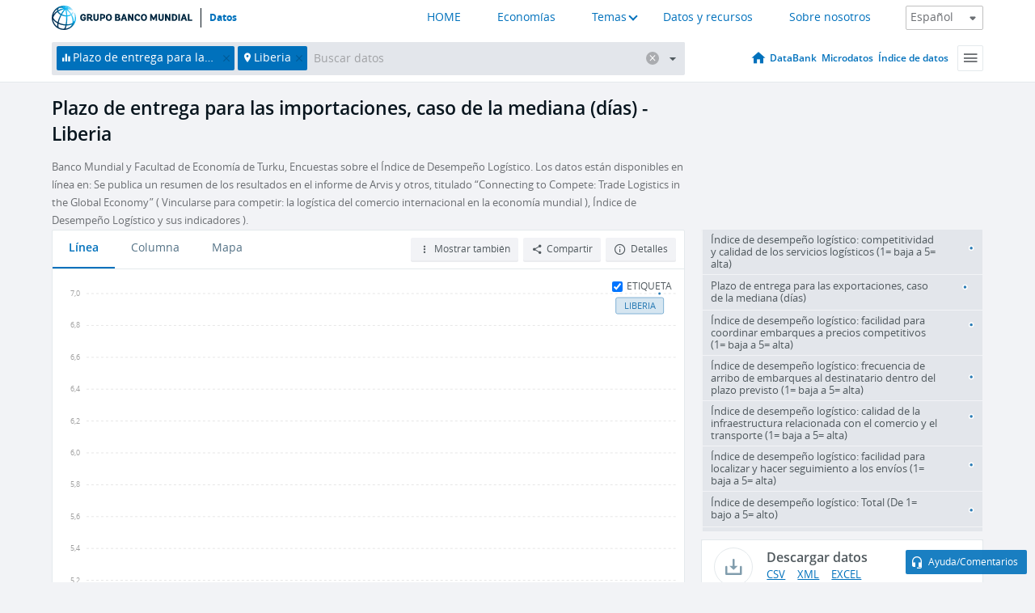

--- FILE ---
content_type: application/javascript; charset=utf-8
request_url: https://by2.uservoice.com/t2/136660/web/track.js?_=1769520563921&s=0&c=__uvSessionData0&d=eyJlIjp7InUiOiJodHRwczovL2RhdG9zLmJhbmNvbXVuZGlhbC5vcmcvaW5kaWNhZG9yL0xQLklNUC5EVVJTLk1EP2xvY2F0aW9ucz1MUiIsInIiOiIifX0%3D
body_size: 23
content:
__uvSessionData0({"uvts":"a4b0c285-db72-4b29-4b32-f915f558d416"});